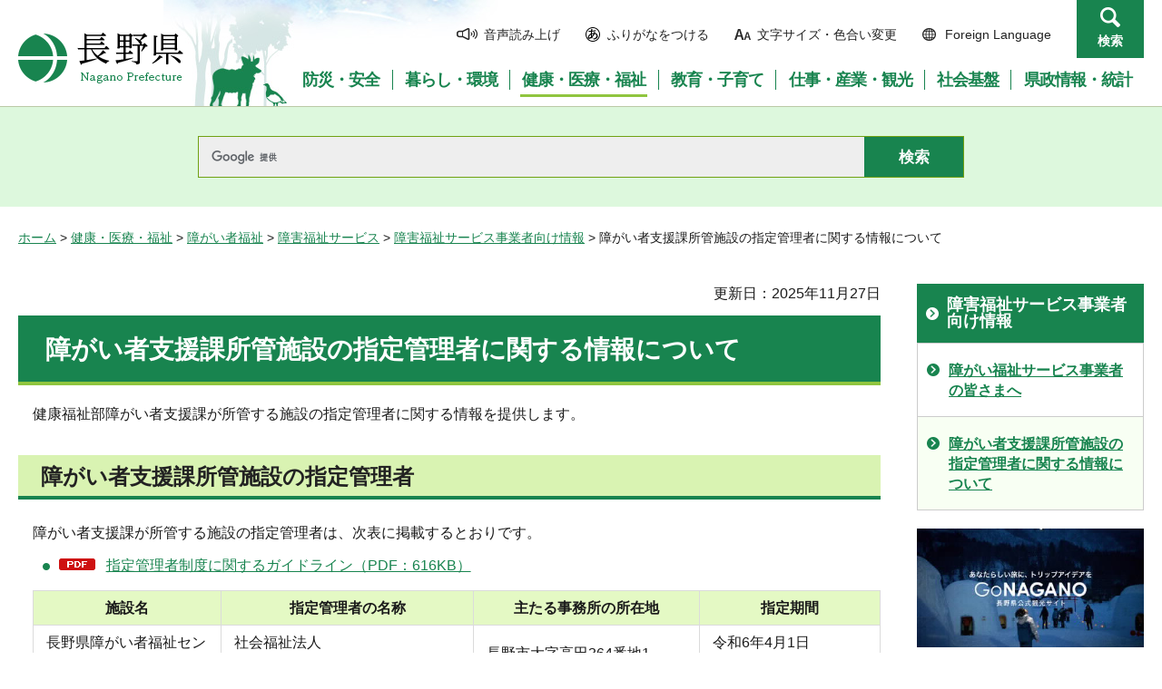

--- FILE ---
content_type: text/html
request_url: http://www.pref.nagano.lg.jp.cache.yimg.jp/shogai-shien/kenko/shogai/shogai/joho/kanrisha/index.html
body_size: 6320
content:
<?xml version="1.0" encoding="utf-8"?>
<!DOCTYPE html PUBLIC "-//W3C//DTD XHTML 1.0 Transitional//EN" "http://www.w3.org/TR/xhtml1/DTD/xhtml1-transitional.dtd">
<html xmlns="http://www.w3.org/1999/xhtml" lang="ja" xml:lang="ja">
<head>
<meta http-equiv="Content-Type" content="text/html; charset=utf-8" />
<meta http-equiv="Content-Style-Type" content="text/css" />
<meta http-equiv="Content-Script-Type" content="text/javascript" />

<title>障がい者支援課所管施設の指定管理者に関する情報について／長野県</title>

<meta name="author" content="長野県" />
<meta name="viewport" content="width=device-width, maximum-scale=3.0" />
<meta name="format-detection" content="telephone=no" />
<link href="/shared/site_rn/style/default.css" rel="stylesheet" type="text/css" media="all" />
<link href="/shared/site_rn/style/layout.css" rel="stylesheet" type="text/css" media="all" />
<link href="/shared/templates/free_rn/style/edit.css" rel="stylesheet" type="text/css" media="all" />
<link href="/shared/site_rn/style/smartphone.css" rel="stylesheet" media="only screen and (max-width : 640px)" type="text/css" class="mc_css" />
<link href="/shared/site_rn/images/favicon/favicon.ico" rel="shortcut icon" type="image/vnd.microsoft.icon" />
<link href="/shared/site_rn/images/favicon/apple-touch-icon-precomposed.png" rel="apple-touch-icon-precomposed" />
<script type="text/javascript" src="/shared/site_rn/js/jquery.js"></script>
<script type="text/javascript" src="/shared/site_rn/js/setting.js"></script>
<script type="text/javascript" src="/shared/system/js/furigana/ysruby.js"></script>
<script type="text/javascript" src="/shared/js/readspeaker/ReadSpeaker.js?pids=embhl"></script>





<script type="text/javascript" src="/shared/js/ga.js"></script>
<script type="text/javascript" src="/shared/js/ga_social_tracking.js"></script>
</head>
<body class="format_free no_javascript">
<script type="text/javascript" src="/shared/site_rn/js/init.js"></script>
<div id="tmp_wrapper">
<noscript>
<p>このサイトではJavaScriptを使用したコンテンツ・機能を提供しています。JavaScriptを有効にするとご利用いただけます。</p>
</noscript>
<p><a href="#tmp_honbun" class="skip">本文へスキップします。</a></p>
<div id="tmp_hg">

<div id="tmp_header">
<div class="container">
<div id="tmp_hlogo">
<p><a href="/index.html"><span>長野県Nagano Prefecture</span></a></p>
</div>
<div id="tmp_means">
<ul id="tmp_hnavi">
	<li class="hnavi_sound"><a accesskey="L" href="//app-as.readspeaker.com/cgi-bin/rsent?customerid=9726&amp;lang=ja_jp&amp;readid=tmp_readcontents&amp;url=" onclick="readpage(this.href, 'tmp_readspeaker'); return false;" rel="nofollow" target="_blank"><span>音声読み上げ</span></a></li>
	<li class="hnavi_kana"><a data-contents="tmp_wrapper" href="javascript:void(0);" id="furigana">ふりがなをつける</a></li>
	<li class="hnavi_change"><a href="/moji/index.html"><span>文字サイズ・色合い変更</span></a></li>
	<li lang="en" xml:lang="en" class="hnavi_language"><a href="/government/index.html"><span>Foreign Language</span></a></li>
	<li class="hnavi_contact"><a href="/otoiawase/index.html"><span>お問い合わせ</span></a></li>
	<li class="hnavi_search"><a href="javascript:void(0)">検索</a></li>
</ul>
<div class="gnavi">
<ul>
	<li class="glist1"><a href="/bosaianzen/index.html"><span>防災・安全</span></a></li>
	<li class="glist2"><a href="/kurashi/index.html"><span>暮らし・環境</span></a></li>
	<li class="glist3"><a href="/kenko/index.html"><span>健康・医療・福祉</span></a></li>
	<li class="glist4"><a href="/kyoiku/index.html"><span>教育・子育て</span></a></li>
	<li class="glist5"><a href="/sangyo/index.html"><span>仕事・産業・観光</span></a></li>
	<li class="glist6"><a href="/infra/index.html"><span>社会基盤</span></a></li>
	<li class="glist7"><a href="/kensei/index.html"><span>県政情報・統計</span></a></li>
</ul>
</div>
</div>
</div>
<ul id="tmp_hnavi_s">
	<li id="tmp_hnavi_access"><a href="/zaikatsu/kensei/gaiyo/chousha/floor/index.html"><span class="icon">&nbsp;</span><span class="text">アクセス</span></a></li>
	<li id="tmp_hnavi_lmenu"><a href="javascript:void(0);"><span class="icon">&nbsp;</span><span class="text">メニュー</span></a></li>
	<li id="tmp_hnavi_rmenu"><a href="javascript:void(0);"><span class="icon">&nbsp;</span><span class="text">検索</span></a></li>
</ul>
<div id="tmp_sma_menu">
<div id="tmp_sma_lmenu" class="wrap_sma_sch">
<div class="sma_sch">
<div id="tmp_wrap_sma_lnavi">&nbsp;</div>
<p class="close_btn"><a href="javascript:void(0);"><span>閉じる</span></a></p>
</div>
</div>
<div id="tmp_sma_rmenu" class="wrap_sma_sch">
<div class="sma_sch">
<div id="tmp_wrap_sma_rnavi">
<div id="tmp_search_popup" class="rn_menu">
<div class="search_information">
<div class="container"><a href="javascript:void(0)" class="btn_close_top btn_close">閉じる</a></div>
<div class="panel_search search_content">
<div class="search_keyword">
<div class="form_search">
<div class="form_search_top">
<p class="search_title">キーワードから探す</p>
<a href="/koho/kensei/koho/homepage/kensaku.html" class="how_to_use">検索の使い方</a></div>
<div id="tmp_menu_search_inner" class="rn_search_inner">
<form action="/search/result.html" id="tmp_gsearch_menu" name="tmp_gsearch_menu">
<div id="tmp_gsearch_menu_inner2" class="rn_search_inner2">
<div class="wrap_sch_box">
<p class="sch_box"><input id="tmp_menu_query" name="q" size="31" title="サイト内検索" type="text" class="rn_query" /></p>
</div>
<div class="wrap_sch_btn">
<p class="sch_btn"><input id="tmp_menu_search_submit" name="sa" type="submit" value="検索" class="rn_search_submit" /></p>
<p id="tmp_sma_search_hidden"><input name="cx" type="hidden" value="015495834277161279722:k-gumiktbnm" /> <input name="ie" type="hidden" value="UTF-8" /> <input name="cof" type="hidden" value="FORID:9" /></p>
</div>
</div>
</form>
</div>
</div>
<div class="frequently_search">
<p class="search_title">よく検索されるキーワード</p>
<ul class="keyword_list">
	<li id="tmp_search_ajax"><a href="/search_keyword.html" id="tmp_search_ajax_href">よく検索されるキーワード</a></li>
</ul>
</div>
</div>
<div class="search_purpose_top">
<p class="search_title">目的から探す</p>
<ul class="purpose_list">
	<li>目的から探す</li>
</ul>
</div>
<a href="javascript:void(0)" class="btn_close_bottom btn_close">閉じる</a></div>
</div>
</div>
<p class="close_btn"><a href="javascript:void(0);"><span>閉じる</span></a></p>
</div>
</div>
</div>
</div>
</div>

<div id="tmp_wrap_header_search" class="wrap_rn_search">
<div id="tmp_header_search" class="container">
<div id="tmp_header_search_inner" class="rn_search_inner">
<form action="/search/result.html" id="tmp_gsearch_header" name="tmp_gsearch_header">
<div id="tmp_gsearch_header_inner2" class="rn_search_inner2">
<div class="wrap_sch_box">
<p class="sch_box"><input id="tmp_query" title="サイト内検索" name="q" size="31" type="text" class="rn_query" /></p>
</div>
<div class="wrap_sch_btn">
<p class="sch_btn"><input id="tmp_header_search_submit" name="sa" type="submit" value="検索" class="rn_search_submit" /></p>
<p id="tmp_menu_search_hidden">
	<input name="cx" type="hidden" value="015495834277161279722:k-gumiktbnm" />
	<input name="ie" type="hidden" value="UTF-8" />
	<input name="cof" type="hidden" value="FORID:9" />
</p>
</div>
</div>
</form>
</div>
</div>
</div>

</div>
<div id="tmp_pankuzu">
<p><a href="/index.html">ホーム</a> &gt; <a href="/kenko/index.html">健康・医療・福祉</a> &gt; <a href="/kenko/shogai/index.html">障がい者福祉</a> &gt; <a href="/kenko/shogai/shogai/index.html">障害福祉サービス</a> &gt; <a href="/shogai-shien/kenko/shogai/shogai/joho/index.html">障害福祉サービス事業者向け情報</a> &gt; 障がい者支援課所管施設の指定管理者に関する情報について</p>
</div>
<div id="tmp_wrap_main" class="column_rnavi">
<div id="tmp_main">
<div class="wrap_col_main">
<div class="col_main">
<p id="tmp_honbun" class="skip">ここから本文です。</p>
<div id="tmp_readspeaker" class="rs_preserve rs_skip"></div>
<div id="tmp_readcontents">

<p id="tmp_update">更新日：2025年11月27日</p>

<div id="tmp_contents">
<h1>障がい者支援課所管施設の指定管理者に関する情報について</h1>
<div class="section">
<p>健康福祉部障がい者支援課が所管する施設の指定管理者に関する情報を提供します。</p>
</div>
<h2>障がい者支援課所管施設の指定管理者</h2>
<div class="section">
<p class="section">障がい者支援課が所管する施設の指定管理者は、次表に掲載するとおりです。</p>
<ul>
	<li class="section"><a href="/shogai-shien/kenko/shogai/shogai/joho/kanrisha/documents/guideline_shiteikanri.pdf" class="icon_pdf">指定管理者制度に関するガイドライン（PDF：616KB）</a></li>
</ul>
</div>
<div class="section">
<table border="1" cellpadding="5" cellspacing="0" width="100%" class="datatable">
	<tbody>
		<tr>
			<th width="21%">施設名</th>
			<th width="28%">指定管理者の名称</th>
			<th width="25%">主たる事務所の所在地</th>
			<th width="20%">指定期間</th>
		</tr>
		<tr>
			<td>長野県障がい者福祉センター</td>
			<td>
			<p>社会福祉法人</p>
			<p>長野県社会福祉事業団</p>
			</td>
			<td>
			<p>長野市大字高田364番地1</p>
			</td>
			<td>
			<p>令和6年4月1日</p>
			<p>～令和11年3月31日</p>
			</td>
		</tr>
		<tr>
			<td>長野県聴覚障がい者情報センター</td>
			<td>社会福祉法人<br />
			長野県聴覚障がい者協会</td>
			<td>長野市大字下駒沢586番地</td>
			<td>
			<p>令和6年4月1日</p>
			<p>～令和11年3月31日</p>
			</td>
		</tr>
		<tr>
			<td>長野県西駒郷</td>
			<td>
			<p>社会福祉法人</p>
			<p>長野県社会福祉事業団</p>
			</td>
			<td>長野市大字高田364番地1</td>
			<td>
			<p>令和6年4月1日</p>
			<p>～令和11年3月31日</p>
			</td>
		</tr>
		<tr>
			<td>長野県信濃学園</td>
			<td>
			<p>社会福祉法人</p>
			<p>長野県社会福祉事業団</p>
			</td>
			<td>長野市大字高田364番地1</td>
			<td>
			<p>令和3年4月1日</p>
			<p>～令和8年3月31日</p>
			</td>
		</tr>
	</tbody>
</table>
</div>
<h2 class="section">指定管理者候補者の募集</h2>
<div class="section">
<p class="section"><span class="txt_red">※募集は終了しました。</span></p>
<p class="section">長野県信濃学園について、<span class="underline">令和8年度からの指定管理者</span>を募集します。</p>
<p class="section">（「施設名」をクリックすると募集ページが表示されます。）</p>
<table border="1" width="100%" class="datatable">
	<tbody>
		<tr>
			<th>
			<p>施設名</p>
			</th>
			<th>
			<p>選定方法</p>
			</th>
			<th>
			<p>募集期間</p>
			</th>
		</tr>
		<tr>
			<td>
			<p align="center"><a href="/shogai-shien/kenko/shogai/shogai/joho/kanrisha/shinano.html">長野県信濃学園</a></p>
			</td>
			<td>
			<p align="center">公募</p>
			</td>
			<td>
			<p align="center">令和7年7月24日（木曜日）</p>
			<p align="center">～9月12日（金曜日）</p>
			</td>
		</tr>
	</tbody>
</table>
<ul>
	<li><a href="/shogai-shien/kenko/shogai/shogai/joho/kanrisha/documents/shinano_kaito.pdf" class="icon_pdf">長野県信濃学園指定管理者の募集に係る質問書への回答（PDF：130KB）</a></li>
</ul>
</div>
<h2>指定管理者候補者の選定</h2>
<div class="section">
<p><span class="space_lft1">以下</span>の施設について、指定管理者候補者を選定しました。</p>
</div>
<div class="section">
<p>（「選定結果」をクリックすると各施設の選定結果が表示されます。）</p>
</div>
<table align="" border="1" summary="" width="100%" class="datatable">
	<tbody>
		<tr>
			<th>
			<p>施設名</p>
			</th>
			<th>
			<p>選定方法</p>
			</th>
			<th>
			<p>募集期間</p>
			</th>
			<th>
			<p>応募者数</p>
			</th>
			<th>
			<p>選定結果等<br />
			（PDF形式）</p>
			</th>
		</tr>
		<tr>
			<td>長野県信濃学園</td>
			<td align="center">公募</td>
			<td align="center">
			<p>令和7年7月24日</p>
			<p>～9月12日</p>
			</td>
			<td align="center">1</td>
			<td>
			<p><a href="/shogai-shien/kenko/shogai/shogai/joho/kanrisha/documents/shinano_kekka.pdf" class="icon_pdf">選定結果（PDF：142KB）</a></p>
			<p><a href="/shogai-shien/kenko/shogai/shogai/joho/kanrisha/documents/meibo.pdf" class="icon_pdf">選定会議構成員名簿（PDF：49KB）</a></p>
			</td>
		</tr>
		<tr>
			<td>
			<p>長野県西駒郷</p>
			</td>
			<td align="center">非公募</td>
			<td>
			<p align="center">&nbsp;</p>
			</td>
			<td align="center">1</td>
			<td>
			<p align="left"><a href="/shogai-shien/kenko/shogai/shogai/joho/kanrisha/documents/senteikekka_nishikomago.pdf" class="icon_pdf">選定結果（PDF：176KB）</a></p>
			</td>
		</tr>
		<tr>
			<td>長野県障がい者福祉センター</td>
			<td style="text-align: center;">公募</td>
			<td align="center">
			<p align="center">令和5年8月14日</p>
			<p align="center">～10月3日</p>
			</td>
			<td style="text-align: center;">
			<p>1</p>
			</td>
			<td><a href="/shogai-shien/kenko/shogai/shogai/joho/kanrisha/documents/senteikekka_sunapple.pdf" class="icon_pdf">選定結果（PDF：168KB）</a></td>
		</tr>
		<tr>
			<td>長野県聴覚障がい者情報センター</td>
			<td align="center">公募</td>
			<td>
			<p align="center">令和5年8月14日</p>
			<p align="center">～10月3日</p>
			</td>
			<td align="center">1</td>
			<td><a href="/shogai-shien/kenko/shogai/shogai/joho/kanrisha/documents/senteikekka_johocenter.pdf" class="icon_pdf">選定結果（PDF：163KB）</a></td>
		</tr>
	</tbody>
</table>
<h2>指定管理者導入施設の管理運営状況</h2>
<p class="section"><strong>令和6年度の管理運営状況</strong></p>
<p class="section"><a href="/shogai-shien/kenko/shogai/shogai/joho/kanrisha/documents/r6sunapple.pdf" class="icon_pdf">長野県障がい者福祉センター（PDF：309KB）</a></p>
<p class="section"><a href="/shogai-shien/kenko/shogai/shogai/joho/kanrisha/documents/r6_zyouhousenta.pdf" class="icon_pdf">長野県聴覚障がい者情報センター（PDF：318KB）</a></p>
<p class="section"><a href="/shogai-shien/kenko/shogai/shogai/joho/kanrisha/documents/r6nishikomago.pdf" class="icon_pdf">長野県西駒郷（PDF：329KB）</a></p>
<p class="section"><a href="/shogai-shien/kenko/shogai/shogai/joho/kanrisha/documents/r6shinanogakuen.pdf" class="icon_pdf">長野県信濃学園（PDF：355KB）</a></p>
<p class="section"><strong>令和5年度の管理運営状況</strong></p>
<p class="section"><a href="/shogai-shien/kenko/shogai/shogai/joho/kanrisha/documents/r5sunapple.pdf" class="icon_pdf">長野県障がい者福祉センター（PDF：301KB）</a></p>
<p class="section"><a href="/shogai-shien/kenko/shogai/shogai/joho/kanrisha/documents/r5chokaku.pdf" class="icon_pdf">長野県聴覚障がい者情報センター（PDF：295KB）</a></p>
<p class="section"><a href="/shogai-shien/kenko/shogai/shogai/joho/kanrisha/documents/r5nishikomago.pdf" class="icon_pdf">長野県西駒郷（PDF：328KB）</a></p>
<p class="section"><a href="/shogai-shien/kenko/shogai/shogai/joho/kanrisha/documents/r5shinano.pdf" class="icon_pdf">長野県信濃学園（PDF：399KB）</a></p>
<p class="section"><strong>令和4年度の管理運営状況</strong></p>
<p class="section"><a href="/shogai-shien/kenko/shogai/shogai/joho/kanrisha/documents/r4sunapple.pdf" class="icon_pdf">長野県障がい者福祉センター（PDF：290KB）</a></p>
<p class="section"><a href="/shogai-shien/kenko/shogai/shogai/joho/kanrisha/documents/r4chokaku.pdf" class="icon_pdf">長野県聴覚障がい者情報センター（PDF：301KB）</a></p>
<p class="section"><a href="/shogai-shien/kenko/shogai/shogai/joho/kanrisha/documents/r4nishikomago.pdf" class="icon_pdf">長野県西駒郷（PDF：325KB）</a></p>
<p class="section"><a href="/shogai-shien/kenko/shogai/shogai/joho/kanrisha/documents/r4shinano.pdf" class="icon_pdf">長野県信濃学園（PDF：312KB）</a></p>
<p class="section"><strong>令和3年度の管理運営状況</strong></p>
<p class="section"><a href="/shogai-shien/kenko/shogai/shogai/joho/kanrisha/documents/r3sunapple.pdf" class="icon_pdf">長野県障がい者福祉センター（PDF：296KB）</a></p>
<p class="section"><a href="/shogai-shien/kenko/shogai/shogai/joho/kanrisha/documents/r3chokaku.pdf" class="icon_pdf">長野県聴覚障がい者情報センター（PDF：282KB）</a></p>
<p class="section"><a href="/shogai-shien/kenko/shogai/shogai/joho/kanrisha/documents/r3nishikomago.pdf" class="icon_pdf">長野県西駒郷（PDF：310KB）</a></p>
<p class="section"><a href="/shogai-shien/kenko/shogai/shogai/joho/kanrisha/documents/r3shinano.pdf" class="icon_pdf">長野県信濃学園（PDF：275KB）</a></p>
<p class="section"><strong>令和2年度の管理運営状況</strong></p>
<p class="section"><a href="/shogai-shien/kenko/shogai/shogai/joho/kanrisha/documents/r2sunapple.pdf" class="icon_pdf">長野県障がい者福祉センター（PDF：256KB）</a></p>
<p class="section"><a href="/shogai-shien/kenko/shogai/shogai/joho/kanrisha/documents/r2chokaku.pdf" class="icon_pdf">長野県聴覚障がい者情報センター（PDF：250KB）</a></p>
<p class="section"><a href="/shogai-shien/kenko/shogai/shogai/joho/kanrisha/documents/r2nishikomago.pdf" class="icon_pdf">長野県西駒郷（PDF：216KB）</a></p>
<p class="section"><a href="/shogai-shien/kenko/shogai/shogai/joho/kanrisha/documents/r2shinano.pdf" class="icon_pdf">長野県信濃学園（PDF：258KB）</a></p>
<p class="section"><strong>令和元年度の管理運営状況</strong></p>
<p class="section"><a href="/shogai-shien/kenko/shogai/shogai/joho/kanrisha/documents/sunapple2_1.pdf" class="icon_pdf">長野県障がい者福祉センター（PDF：231KB）</a></p>
<p class="section"><a href="/shogai-shien/kenko/shogai/shogai/joho/kanrisha/documents/chokaku2.pdf" class="icon_pdf">長野県聴覚障がい者情報センター（PDF：227KB）</a></p>
<p class="section"><a href="/shogai-shien/kenko/shogai/shogai/joho/kanrisha/documents/nishikomagou.pdf" class="icon_pdf">長野県西駒郷（PDF：221KB）</a></p>
<p class="section"><a href="/shogai-shien/kenko/shogai/shogai/joho/kanrisha/documents/shinano_1.pdf" class="icon_pdf">長野県信濃学園（PDF：262KB）</a></p>
<p class="section"><strong>平成30年度の管理運営状況</strong></p>
<p class="section"><a href="/shogai-shien/kenko/shogai/shogai/joho/kanrisha/documents/sunapple_1.pdf" class="icon_pdf">長野県障がい者福祉センター（PDF：254KB）</a></p>
<p class="section"><a href="/shogai-shien/kenko/shogai/shogai/joho/kanrisha/documents/chokaku.pdf" class="icon_pdf">長野県聴覚障がい者情報センター（PDF：253KB）</a></p>
<p class="section"><a href="/shogai-shien/kenko/shogai/shogai/joho/kanrisha/documents/nishikoma_1.pdf" class="icon_pdf">長野県西駒郷（PDF：274KB）</a></p>
<p class="section"><a href="/shogai-shien/kenko/shogai/shogai/joho/kanrisha/documents/shinano.pdf" class="icon_pdf">長野県信濃学園（PDF：274KB）</a></p>
<h2 class="section"><a id="daisannsyahyouka">指定管理者制度導入施設の第三者評価結果</a></h2>
<div class="section">
<p class="section"><span class="space_lft1">県</span>では指定管理者制度導入施設に対し、指定管理期間中に第三者評価を実施することとしておりますが、以下の施設に対し、第三者評価を実施しました。<br />
<span class="space_lft1">第</span>三者評価の目的、実施方法については<a href="/shogai-shien/kenko/shogai/shogai/joho/kanrisha/documents/280325d.pdf" class="icon_pdf">第三者評価の実施について（PDF：47KB）</a>参照</p>
</div>
<table border="1" class="datatable">
	<tbody>
		<tr>
			<th>施設名</th>
			<th>実施日</th>
			<th>対象年度</th>
			<th>評価結果</th>
		</tr>
		<tr>
			<td>長野県障がい者福祉センター</td>
			<td>令和2年12月18日</td>
			<td>令和元年度</td>
			<td><a href="/shogai-shien/kenko/shogai/shogai/joho/kanrisha/documents/daisansyahyokasyougaisya.pdf" class="icon_pdf">評価結果（PDF：192KB）</a></td>
		</tr>
		<tr>
			<td>長野県聴覚障がい者情報センター</td>
			<td>令和2年12月18日</td>
			<td>令和元年度</td>
			<td><a href="/shogai-shien/kenko/shogai/shogai/joho/kanrisha/documents/johodaisannshakekka.pdf" class="icon_pdf">評価結果（PDF：157KB）</a></td>
		</tr>
		<tr>
			<td>長野県西駒郷</td>
			<td>令和3年12月23日</td>
			<td>令和2年度</td>
			<td><a href="/shogai-shien/kenko/shogai/shogai/joho/kanrisha/documents/20220323.pdf" class="icon_pdf">評価結果（PDF：199KB）</a></td>
		</tr>
		<tr>
			<td>長野県信濃学園</td>
			<td>令和5年11月14日</td>
			<td>令和4年度</td>
			<td><a href="/shogai-shien/kenko/shogai/shogai/joho/kanrisha/documents/hyoukakekka.pdf" class="icon_pdf">評価結果（PDF：217KB）</a></td>
		</tr>
	</tbody>
</table>
<h2>リンク</h2>
<div class="section">
<div class="section">
<p><a href="/zaikatsu/kensei/soshiki/shitekanri/seido/index.html">指定管理者制度について</a></p>
</div>
</div>
</div>
<div class="rs_skip">
<div class="plugin">
<p class="plugin_img"><a href="https://get.adobe.com/jp/reader/"><img src="/shared/images/plugin/get_reader.png" alt="Adobe Acrobat Readerのダウンロードページへ" width="158" height="39" /></a></p>
<p>PDF形式のファイルをご覧いただく場合には、Adobe Acrobat Readerが必要です。Adobe Acrobat Readerをお持ちでない方は、バナーのリンク先から無料ダウンロードしてください。</p>
</div>
</div>
<div id="tmp_inquiry">
<div id="tmp_inquiry_ttl">
<p>お問い合わせ</p>
</div>
<div id="tmp_inquiry_cnt">
<form method="post" action="https://www.pref.nagano.lg.jp/cgi-bin/simple_faq/form.cgi">
<div class="inquiry_parts">
<p>
健康福祉部障がい者支援課</p>
<p>電話番号：026-235-7103</p>
<p>ファックス：026-234-2369</p>
<p><input type="submit" value="お問い合わせフォーム" class="inquiry_btn" /></p>
</div>
<p>
<input type="hidden" name="code" value="010040090" />
<input type="hidden" name="dept" value="9504:8591:9172:8508:8010:8674:3694:9504:8591:8674:8342:9089:5271:9255:9421:8342:8425:3777:9089:8010:8508:8010:9089:9172:3777:8923:8508:3777:8757:9255" />
<input type="hidden" name="page" value="/shogai-shien/kenko/shogai/shogai/joho/kanrisha/index.html" />
<input type="hidden" name="ENQ_RETURN_MAIL_SEND_FLG" value="0" />
<input type="hidden" name="publish_ssl_flg" value="1" />
</p>
</form>
</div>
</div>
</div>

<div id="tmp_feedback">
<div id="tmp_feedback_ttl">
<p>より良いウェブサイトにするためにみなさまのご意見をお聞かせください</p>
</div>
<div id="tmp_feedback_cnt">
<form id="feedback" method="post" action="/cgi-bin/feedback/feedback.cgi">
    <p><input type="hidden" name="page_id" value="8519" /> <input type="hidden" name="page_title" value="障がい者支援課所管施設の指定管理者に関する情報について" /> <input type="hidden" name="page_url" value="https://www.pref.nagano.lg.jp/shogai-shien/kenko/shogai/shogai/joho/kanrisha/index.html" /> <input type="hidden" name="item_cnt" value="2" /></p>
    <fieldset><legend>このページの情報は役に立ちましたか？</legend>
    <p><input id="que1_1" type="radio" name="item_1" value="役に立った" /> <label for="que1_1">1：役に立った</label></p>
    <p><input id="que1_2" type="radio" name="item_1" value="ふつう" /> <label for="que1_2">2：ふつう</label></p>
    <p><input id="que1_3" type="radio" name="item_1" value="役に立たなかった" /> <label for="que1_3">3：役に立たなかった</label></p>
    </fieldset>
    <p><input type="hidden" name="label_1" value="質問：このページの情報は役に立ちましたか？" /> <input type="hidden" name="nes_1" value="0" /> <input type="hidden" name="img_1" /> <input type="hidden" name="img_alt_1" /> <input type="hidden" name="mail_1" value="0" /> </p>
    <fieldset><legend>このページの情報は見つけやすかったですか？</legend>
    <p><input id="que2_1" type="radio" name="item_2" value="見つけやすかった" /> <label for="que2_1">1：見つけやすかった</label></p>
    <p><input id="que2_2" type="radio" name="item_2" value="ふつう" /> <label for="que2_2">2：ふつう</label></p>
    <p><input id="que2_3" type="radio" name="item_2" value="見つけにくかった" /> <label for="que2_3">3：見つけにくかった</label></p>
    </fieldset>
    <p><input type="hidden" name="label_2" value="質問：このページの情報は見つけやすかったですか？" /> <input type="hidden" name="nes_2" value="0" /> <input type="hidden" name="img_2" /> <input type="hidden" name="img_alt_2" /> <input type="hidden" name="mail_2" value="0" /> </p>
    <p class="submit"><input type="submit" value="送信" /></p>
</form>
</div>
</div>

</div>
</div>
<div class="wrap_col_rgt_navi">
<div class="col_rgt_navi">

<div id="tmp_lnavi">
<div id="tmp_lnavi_ttl">
<p><a href="/shogai-shien/kenko/shogai/shogai/joho/index.html">障害福祉サービス事業者向け情報</a></p>
</div>
<div id="tmp_lnavi_cnt">
<ul>
<li><a href="/shogai-shien/kenko/shogai/shogai/joho/jigyosha/index.html">障がい福祉サービス事業者の皆さまへ</a></li>
<li><a href="/shogai-shien/kenko/shogai/shogai/joho/kanrisha/index.html">障がい者支援課所管施設の指定管理者に関する情報について</a></li>
</ul>
</div>
</div>
<ul class="rnavi_btn">
	<li><a href="https://www.go-nagano.net/" target="_blank"><img alt="GoNAGANOバナー冬" src="/library_images/rnavi_b2.jpg" /></a></li>
	<li><a href="https://denwa-relay-service.jp/web_inquiry/?token=wzglneAGC3prhYO6Tt92yfRvNoaqIP" target="_blank"><img alt="電話リレーサービス手話で電話" src="/library_images/rnavi_shuwa.png" /></a></li>
</ul>
<ul class="rnavi_list_btn">
	<li class="rnavi_event"><a href="/koho/event_info.html" class="icon_calendar">イベント情報</a></li>
</ul>

</div>
</div>
</div>
</div>

<div id="tmp_footer">
<div class="container">
<div class="footer_cnt">
<address>
<p><span class="title">長野県庁</span>法人番号1000020200000</p>
<p>〒380-8570 <br />
長野県長野市大字南長野字幅下692-2　</p>
<p>電話：026-232-0111（代表）</p>
</address>
</div>
<ul class="fnavi">
    <li><a href="/koho/kensei/koho/homepage/riyo.html" class="arrow_r_gr">このサイトの考え方</a> </li>
    <li><a href="/accessibility/index.html" class="arrow_r_gr">ウェブアクセシビリティ方針</a> </li>
    <li><a href="/koho/kensei/koho/homepage/kojinjoho.html" class="arrow_r_gr">個人情報について</a> </li>
    <li><a href="/sitemap.html" class="arrow_r_gr">サイトマップ</a> </li>
    <li><a href="/koho/kensei/shichoson/link/index.html" class="arrow_r_gr">リンク集</a> </li>
    <li><a href="/koho/kensei/koho/homepage/link.html" class="arrow_r_gr">リンクについて</a> </li>
    <li><a href="/zaikatsu/kensei/gaiyo/chousha/floor/index.html" class="arrow_r_gr">県庁フロア・アクセス案内</a> </li>
    <li><a href="/otoiawase/index.html" class="arrow_r_gr">お問い合わせ</a> </li>
</ul>
<div class="pnavi">
<p class="ptop"><a href="#tmp_header"><span>ページの先頭へ戻る</span></a></p>
</div>
</div>
<p lang="en" xml:lang="en" class="copyright">Copyright &copy; Nagano Prefecture. <br />
All Rights Reserved.</p>
</div>

</div>
<script type="text/javascript" src="/shared/js/dropdownmenu.js"></script>
<script type="text/javascript" src="/shared/site_rn/js/function.js"></script>
<script type="text/javascript" src="/shared/site_rn/js/main.js"></script>
</body>
</html>
